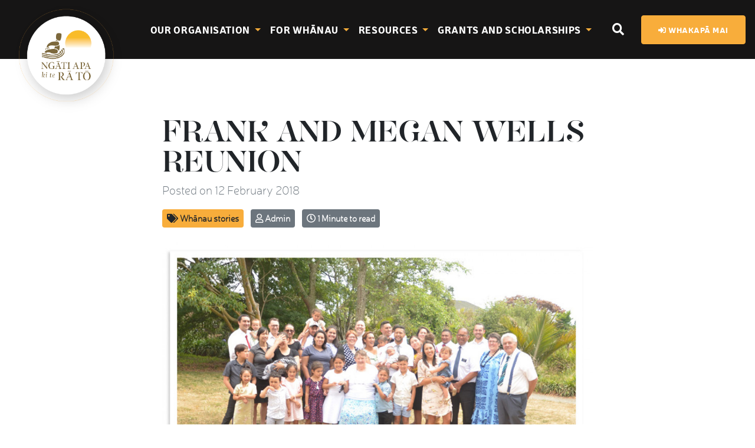

--- FILE ---
content_type: text/html; charset=utf-8
request_url: https://www.ngatiapakiterato.iwi.nz/panui/whanau-reunion/
body_size: 5978
content:
<!DOCTYPE html>
<html lang="en-NZ">
<head>
    <meta charset="utf-8">
    <meta http-equiv="X-UA-Compatible" content="IE=edge">
    <meta name="viewport" content="width=device-width, initial-scale=1, shrink-to-fit=no">
    <base href="https://www.ngatiapakiterato.iwi.nz/"><!--[if lte IE 6]></base><![endif]-->
    <title>Frank and Megan Wells Reunion - Ngāti Apa ki te Rā Tō</title>
    <meta http-equiv="Content-Type" content="text/html; charset=utf-8" /><meta property="og:title" content="Frank and Megan Wells Reunion" />
<meta property="og:type" content="website" />
<meta property="og:url" content="https://www.ngatiapakiterato.iwi.nz/panui/whanau-reunion/" />
<link rel="image_src" href="http://www.ngatiapakiterato.iwi.nz/assets/Logos/Logo-Round.jpg" type="image/jpeg" />
<meta property="og:image" content="http://www.ngatiapakiterato.iwi.nz/assets/Logos/Logo-Round.jpg" />
<meta property="og:image:secure_url" content="https://www.ngatiapakiterato.iwi.nz/assets/Logos/Logo-Round.jpg" />
<meta property="og:image:type" content="image/jpeg" />
<meta property="og:image:width" content="945" />
<meta property="og:image:height" content="945" />
<meta property="og:description" content="Spanning four generations, we were fortunate to have 38 immediately whānau members attend our reunion in Whakatū in December. Staying at Te Ara Poutama (Nelson College) meant that we could maximise the time spent together. Highlights of the week included our visit Te Hora Marae where we were able to formally welcome whānau to the final resting place of Nana (Caroline Waiporo Hinera Hemi) and Grandad (Joseph Waihaere Wells). We also held workshops where Dad (Frank Wells) carved with the men and Mum (Megan Walker) baked with the ladies." />
<meta property="og:site_name" content="Ngāti Apa ki te Rā Tō" />
<meta property="og:locale" content="en_NZ" />
<meta property="fb:admins" content="NgatiApa" />
<meta property="fb:app_id" content="NgatiApa" />

    <link rel="shortcut icon" href="/resources/themes/ngatiapa/images/favicon.png?m=1622171372"/>
    <link rel="stylesheet" type="text/css" href="/resources/themes/ngatiapa/css/bootstrap.css?m=1642110945" />
    <script>
        WebFontFamilies = ['Open Sans:300,300italic,700', 'Lora:400,700'];
    </script>
    <script src="https://cdn.jsdelivr.net/npm/vanilla-lazyload@17/dist/lazyload.min.js"></script>
    <script defer src="https://cdn.jsdelivr.net/combine/npm/jquery@3,npm/bootstrap@4/dist/js/bootstrap.min.js"></script>
    <link rel="stylesheet" href="/resources/themes/ngatiapa/css/fontawesome/css/all.css?m=1610508555">
    <!-- Google Tag Manager -->
<script>
(function(w,d,s,l,i){w[l]=w[l]||[];w[l].push({'gtm.start':
new Date().getTime(),event:'gtm.js'});var f=d.getElementsByTagName(s)[0],
j=d.createElement(s),dl=l!='dataLayer'?'&l='+l:'';j.async=true;j.src=
'https://www.googletagmanager.com/gtm.js?id='+i+dl;f.parentNode.insertBefore(j,f);
})(window,document,'script','dataLayer','GTM-5JQ9KSD');
</script>
<!-- End Google Tag Manager -->

<!-- Google tag (gtag.js) for GA4 -->
<script async src="https://www.googletagmanager.com/gtag/js?id=G-W9M6EJ2VZE"></script>
<script>
  window.dataLayer = window.dataLayer || [];
  function gtag(){dataLayer.push(arguments);}
  gtag('js', new Date());

  gtag('config', 'G-W9M6EJ2VZE');
</script>

    
</head>
<body class="blogpost no-header-image">


<div id="page">
    
<header class="navbar navbar-expand-lg fixed-top">
	
<button class="navbar-toggler" type="button" data-toggle="collapse" data-target="#menu">
	<span class="navbar-toggler-icon"></span>
</button>
<a class="navbar-brand" href="https://www.ngatiapakiterato.iwi.nz/">
	
<img class="logo" src="/resources/themes/ngatiapa/images/logo.png" >

</a>
<div class="navbar-collapse collapse" id="navbarContent">
	<ul class="navbar-nav mx-auto">
		
			
				<li class="nav-item link dropdown">
					<a href="/our-organisation-2/" class="nav-link dropdown-toggle" data-toggle="dropdown" data-target="#our-organisation-2">
						Our Organisation
						<b class="caret"></b>
					</a>
					
						<ul class="dropdown-menu" role="menu">
							
								<li class="dropdown-item ">
									<a class="nav-link" href="/our-organisation-2/vision/">Our Vision</a>
								</li>
							
								<li class="dropdown-item ">
									<a class="nav-link" href="/our-organisation-2/deed-of-settlement/">Deed of Settlement</a>
								</li>
							
								<li class="dropdown-item ">
									<a class="nav-link" href="/our-organisation-2/the-group/">The Group</a>
								</li>
							
								<li class="dropdown-item ">
									<a class="nav-link" href="/our-organisation-2/staff/">Staff</a>
								</li>
							
								<li class="dropdown-item ">
									<a class="nav-link" href="/our-organisation-2/annual-reports/">Annual Reports</a>
								</li>
							
								<li class="dropdown-item ">
									<a class="nav-link" href="/our-organisation-2/contact/">Whakapā mai | Contact Us</a>
								</li>
							
						</ul>
					
				</li>

			
				<li class="nav-item link dropdown">
					<a href="/whanau-opportunities/" class="nav-link dropdown-toggle" data-toggle="dropdown" data-target="#whanau-opportunities">
						For Whānau
						<b class="caret"></b>
					</a>
					
						<ul class="dropdown-menu" role="menu">
							
								<li class="dropdown-item ">
									<a class="nav-link" href="/panui/">Pānui</a>
								</li>
							
								<li class="dropdown-item ">
									<a class="nav-link" href="/whanau-opportunities/registration/">Rēhitatanga | Registration</a>
								</li>
							
								<li class="dropdown-item ">
									<a class="nav-link" href="https://maorime.tikios.co.nz/LogonWeb.aspx?clid=73c16487-9ea9-45e2-877c-5f97bc252878">MaoriMe Login</a>
								</li>
							
								<li class="dropdown-item ">
									<a class="nav-link" href="/whanau-opportunities/our-events-2/calendar-events-2/">Events</a>
								</li>
							
								<li class="dropdown-item ">
									<a class="nav-link" href="/whanau-opportunities/facilities/">Facilities</a>
								</li>
							
								<li class="dropdown-item ">
									<a class="nav-link" href="/whanau-opportunities/jobs/">Jobs and Opportunities</a>
								</li>
							
								<li class="dropdown-item ">
									<a class="nav-link" href="/whanau-opportunities/nelson-tenths/update/">Nelson Tenths</a>
								</li>
							
								<li class="dropdown-item ">
									<a class="nav-link" href="/whanau-opportunities/customary-fishing-regulations/">Customary Fishing Regulations</a>
								</li>
							
						</ul>
					
				</li>

			
				<li class="nav-item link dropdown">
					<a href="/resources-2/ng%C4%81ti-apa-resources/" class="nav-link dropdown-toggle" data-toggle="dropdown" data-target="#resources-2">
						Resources
						<b class="caret"></b>
					</a>
					
						<ul class="dropdown-menu" role="menu">
							
								<li class="dropdown-item ">
									<a class="nav-link" href="/resources-2/history/">History </a>
								</li>
							
								<li class="dropdown-item ">
									<a class="nav-link" href="/resources-2/peppeha/">Pepeha</a>
								</li>
							
								<li class="dropdown-item ">
									<a class="nav-link" href="/resources-2/waiata/">Waiata</a>
								</li>
							
								<li class="dropdown-item ">
									<a class="nav-link" href="/resources-2/ng%C4%81ti-apa-resources/">Education Resources</a>
								</li>
							
						</ul>
					
				</li>

			
				<li class="nav-item link dropdown">
					<a href="/grants-and-scholarships/awhina-grants/" class="nav-link dropdown-toggle" data-toggle="dropdown" data-target="#grants-and-scholarships">
						Grants and Scholarships
						<b class="caret"></b>
					</a>
					
						<ul class="dropdown-menu" role="menu">
							
								<li class="dropdown-item ">
									<a class="nav-link" href="/grants-and-scholarships/awhina-grants/">Āwhina Grants</a>
								</li>
							
								<li class="dropdown-item ">
									<a class="nav-link" href="/grants-and-scholarships/education-starter-packs/">Education Starter Packs</a>
								</li>
							
								<li class="dropdown-item ">
									<a class="nav-link" href="/grants-and-scholarships/kaumatua-grants/">Kaumātua Koha</a>
								</li>
							
								<li class="dropdown-item ">
									<a class="nav-link" href="/grants-and-scholarships/sport/">Sports &amp; Recreation Grants</a>
								</li>
							
								<li class="dropdown-item ">
									<a class="nav-link" href="/grants-and-scholarships/tangihanga-grants/">Tangihanga Grants</a>
								</li>
							
								<li class="dropdown-item ">
									<a class="nav-link" href="/grants-and-scholarships/2025/">2025 Tertiary Grants &amp; Scholarships</a>
								</li>
							
								<li class="dropdown-item ">
									<a class="nav-link" href="/grants-and-scholarships/2025-2/">Tertiary Grants &amp; Scholarships</a>
								</li>
							
						</ul>
					
				</li>

			
		
    </ul>
    <button type="button" class="btn btn-search mr-3" data-toggle="modal" data-target="#collapseSearch">
        <i class="fas fa-search"></i>
    </button>
    <button type="button" class="btn btn-primary d-none d-xl-block float-right">
        <a href="/about-us/contact" class="nav-link">
            <i class="fas fa-sign-in-alt"></i> <span> Whakapā mai </span>
        </a>
    </button>
 </div>





</header>


    

    <section class="blog-post">
	<div class="container my-5">
		<div class="row">
			<div class="col-12 col-sm-8 offset-sm-2">
				<article>
					<h1 class="mb-2">
						Frank and Megan Wells Reunion
					</h1>
					<p class="text-muted mb-3">Posted on 12 February 2018</p>
					<ul class="list-inline">

	

	
		<li class="list-inline-item">
			
				<a href="/panui/tag/wh%C4%81nau-stories" title="Whānau stories" class="badge badge-primary p-2 mb-2">
					<i class="fas fa-tags"></i>
					Whānau stories
				</a>
			
		</li>
	

	

	
		
			<li class="list-inline-item">
				
					<a href="/panui/profile/admin" class="badge badge-secondary p-2 mb-2">
						<i class="far fa-user"></i>
						Admin
					</a>
				
			</li>
		
	

	<li class="list-inline-item">
        <span class="badge badge-secondary p-2 mb-2">
		    <i class="far fa-clock"></i>
			
				1 Minute to read
			
		</span>
	</li>
</ul>


					
						<p class="mb-4">
							<img src="/assets/Uploads/Wells__ScaleWidthWzEyMDBd.jpg" class="img-fluid" alt="Frank and Megan Wells Reunion"/>
						</p>
					

					

					<div class="content">
						<p><span style="font-family: neristhin, sans-serif; font-size: 1.27rem;">Spanning four generations, we were fortunate to have 38 immediately whānau members attend our reunion in Whakatū in December. </span></p><p><span style="font-family: neristhin, sans-serif; font-size: 1.27rem;">Staying at Te Ara Poutama (Nelson College) meant that we could maximise the time spent together. Highlights of the week included our visit Te Hora Marae where we were able to formally welcome whānau to the final resting place of Nana (Caroline Waiporo Hinera Hemi) and Grandad (Joseph Waihaere Wells). We also held workshops where Dad (Frank Wells) carved with the men and Mum (Megan Walker) baked with the ladies. One granddaughter wrote, “I feel as though my family has benefited greatly due to this reunion. My daughter and I have a better understanding of whakapapa and where our family is from.” </span></p><p><span style="font-family: neristhin, sans-serif; font-size: 1.27rem;">We are grateful for the support we received from iwi and whānau and wish to acknowledge the contribution received from Ngāti Apa Ki Te Rā Tō.&nbsp; </span></p><p><span style="font-family: neristhin, sans-serif; font-size: 1.27rem;">Ngā mihi nui,</span></p><p><span style="font-family: neristhin, sans-serif; font-size: 1.27rem;">Karen Wells, reunion commitee member</span></p><p>&nbsp;</p><div id="section63" class="news-item-section hide-separator ">
<p><strong>Pictured, Back Row (left to right)</strong></p>
<p>Delray Wells, Gamina Wells, Dale Wells, Vicki Wells, Nolwazi Kohu, Zion Kohu, Zella Kohu, Robin Wells, Zan-Luther Kohu, Teariki Kohu, Zantana Piukala, Teanikumi Piukala, Tukara Matthews</p>
<p><strong>Middle Row (left to right)</strong></p>
<p>Kyden Erueti, Chi Wells, Te Aniwa Erueti, Waihaere Wells, Zer-Lina Cooper, Karen Wells, Jodi Kohu, Jayms Kohu, Ellery Rota, Theo Rota, Zara-Lee Rota, Trevor Kohu, Diana Kohu, Frank Wells</p>
<p><strong>Front Row (left to right)</strong></p>
<p>Thea Wells, Franklin Matthews, Kiani Wells, Eva Cooper, Emma-Lee Rota, Megan Wells, Ellistar Rota, Daluwyn Wells, Eruera Rota, Tiffany Matthews, Luca Matthews</p>
</div>
					</div>
					<p class="text-center mt-5">
						<a href="/panui/" class="btn btn-outline-primary">
							More Posts
						</a>
					</p>
				</article>
			</div>
		</div>
	</div>
</section>
    <section class="bg-dark text-light py-5 motif  mt-8 position-relative wave wave-top-inv ">
	<div class="container">
		<div class="row justify-content-center">
			<div class="col-lg-6 text-center min-vh-40 v-align">
					<h2>Contact us at Ngāti Apa ki te Rā Tō </h2>

					<div class="">





                        <!-- Begin Mailchimp Signup Form -->
                        


			</div>
		</div>
	</div>
</section>
<footer class="bg-dark text-light">
	<div class="container py-5">
		<div class="row justify-content-between align-items-center">
			<div class="col-md-5 text-center text-md-left">
				<ul class="list-unstyled">
					<li><h4>Ngāti Apa <br /> ki te Rā Tō </h4></li>
				<li>Toll free: 0800 578 900</li>
				<li>Ph: 03 578 9695</li>
					<li><a href="mailto:office@ngatiapakiterato.iwi.nz"> office@ngatiapakiterato.iwi.nz </a></li>
				</ul>
			</div>
			<div class="col-md-2 text-center">
					<span><a href="https://www.facebook.com/Apakiterato"><i class="fab fa-facebook"></i></a></span>
					<span><a href="https://www.instagram.com/ngatiapakiterato/"><i class="fab fa-instagram"></i></a></span>
			</div>
			<div class="col-md-5 text-center text-md-right">
				<ul class=" list-unstyled">
					<li> Physical Address</li>
					<li> 78 Seymour Street, Blenheim 7201 </li>
					<li>315a Hardy St, Nelson 7010</li>
					<li>Postal Address PO Box 708, Blenheim 7240</li>
                    <li class="small"> Website by <a href="https://www.hothouse.co.nz/"> Hothouse Creative</a></li>
				</ul>
			</div>
		</div>
	</div>
</footer>

    <div class="search modal fade" id="collapseSearch" tabindex="-1" role="dialog" aria-hidden="true">
	<div class="modal-dialog modal-dialog-centered" role="document">
		<div class="modal-content">
			<div class="modal-body">
				<div class="search">
					
<form id="SearchForm_SearchForm" action="/panui/whanau-reunion/SearchForm/" method="GET" enctype="application/x-www-form-urlencoded" class="form-inline" role="form" novalidate>
	
		<div id="SearchForm_SearchForm_error" class="alert alert-block alert-dismissible fade show
			
			
				alert-warning
			"
			
			 style="display: none;"
			>
			
			<button type="button" class="close" data-dismiss="alert" aria-label="Close">
				<span aria-hidden="true">&times;</span>
			</button>
		</div>
	<fieldset>
		
		
		<div id="SearchForm_SearchForm_Search_Holder" class="form-group field text form-group--no-label">
	
	<input class="form-control" type="text" name="Search" id="SearchForm_SearchForm_Search" placeholder="What would you like to search for?" />
	
	
	
</div>

		
		<div class="clear"><!-- --></div>
	</fieldset>

	
	<div class="Actions">
		
		<button class="btn btn-primary action" data-loading-text="Go" type="submit" name="action_results" value="Go" id="SearchForm_SearchForm_action_results">
	<span></span>
	
	Go
	
</button>
		
	</div>
	
	
</form>


				</div>
			</div>
		</div>
	</div>
</div>
</div>
    <nav id="menu">
	<ul>
		
			
				<li>
					<a href="/our-organisation-2/" data-target="#our-organisation-2">
						Our Organisation
					</a>
					
						<ul>
							
								<li>
									<a href="/our-organisation-2/vision/">Our Vision</a>
									
								</li>
							
								<li>
									<a href="/our-organisation-2/deed-of-settlement/">Deed of Settlement</a>
									
										<ul>
											
												<li>
													<a href="/our-organisation-2/deed-of-settlement/our-journey/">Our Journey to Settlement</a>
													
												</li>
											
										</ul>
									
								</li>
							
								<li>
									<a href="/our-organisation-2/the-group/">The Group</a>
									
										<ul>
											
												<li>
													<a href="/our-organisation-2/the-group/the-trusts/">Board</a>
													
												</li>
											
												<li>
													<a href="/our-organisation-2/the-group/the-trusts-2/">Commercial</a>
													
												</li>
											
										</ul>
									
								</li>
							
								<li>
									<a href="/our-organisation-2/staff/">Staff</a>
									
								</li>
							
								<li>
									<a href="/our-organisation-2/annual-reports/">Annual Reports</a>
									
								</li>
							
								<li>
									<a href="/our-organisation-2/contact/">Whakapā mai | Contact Us</a>
									
								</li>
							
						</ul>
					
				</li>
			
				<li>
					<a href="/whanau-opportunities/" data-target="#whanau-opportunities">
						For Whānau
					</a>
					
						<ul>
							
								<li>
									<a href="/panui/">Pānui</a>
									
								</li>
							
								<li>
									<a href="/whanau-opportunities/tuna-harvest-2024/">Tuna Harvest 2024 </a>
									
								</li>
							
								<li>
									<a href="/whanau-opportunities/registration/">Rēhitatanga | Registration</a>
									
								</li>
							
								<li>
									<a href="https://maorime.tikios.co.nz/LogonWeb.aspx?clid=73c16487-9ea9-45e2-877c-5f97bc252878">MaoriMe Login</a>
									
								</li>
							
								<li>
									<a href="/whanau-opportunities/our-events-2/calendar-events-2/">Events</a>
									
										<ul>
											
												<li>
													<a href="/whanau-opportunities/our-events-2/calendar-events-2/">Upcoming Events</a>
													
														<ul>
															
																<li>
																	<a href="/whanau-opportunities/our-events-2/calendar-events-2/mana-rangatahi-raumati-2025/">Mana Rangatahi Raumati 2025</a>
																</li>
															
														</ul>
													
												</li>
											
												<li>
													<a href="/whanau-opportunities/our-events-2/past-events-2/">Past Events</a>
													
												</li>
											
												<li>
													<a href="/whanau-opportunities/our-events-2/apa-tv-2/">APA TV</a>
													
												</li>
											
												<li>
													<a href="/whanau-opportunities/our-events-2/past-events-3/">Past Events</a>
													
												</li>
											
										</ul>
									
								</li>
							
								<li>
									<a href="/whanau-opportunities/facilities/">Facilities</a>
									
								</li>
							
								<li>
									<a href="/whanau-opportunities/jobs/">Jobs and Opportunities</a>
									
								</li>
							
								<li>
									<a href="/whanau-opportunities/nelson-tenths/update/">Nelson Tenths</a>
									
										<ul>
											
												<li>
													<a href="/whanau-opportunities/nelson-tenths/update/">Update</a>
													
												</li>
											
												<li>
													<a href="/whanau-opportunities/nelson-tenths/overview/">Overview</a>
													
												</li>
											
										</ul>
									
								</li>
							
								<li>
									<a href="/whanau-opportunities/customary-fishing-regulations/">Customary Fishing Regulations</a>
									
								</li>
							
						</ul>
					
				</li>
			
				<li>
					<a href="/resources-2/ng%C4%81ti-apa-resources/" data-target="#resources-2">
						Resources
					</a>
					
						<ul>
							
								<li>
									<a href="/resources-2/history/">History </a>
									
										<ul>
											
												<li>
													<a href="/resources-2/history/nga-korero/">Our Origins</a>
													
												</li>
											
												<li>
													<a href="/resources-2/history/our-rohe/">Our Rohe</a>
													
												</li>
											
										</ul>
									
								</li>
							
								<li>
									<a href="/resources-2/peppeha/">Pepeha</a>
									
								</li>
							
								<li>
									<a href="/resources-2/waiata/">Waiata</a>
									
										<ul>
											
												<li>
													<a href="/resources-2/waiata/tenei-te-kura/">Tēnei te Kura</a>
													
												</li>
											
												<li>
													<a href="/resources-2/waiata/he-aha-kei-tua-o-motuara-ka/">He Aha kei Tua o Motuara Ra?</a>
													
												</li>
											
												<li>
													<a href="/resources-2/waiata/he-pito-mata/">He Pito Mata</a>
													
												</li>
											
												<li>
													<a href="/resources-2/waiata/te-aroha-o-te-waipounamu/">Te Aroha-o-te-Waipounamu</a>
													
												</li>
											
										</ul>
									
								</li>
							
								<li>
									<a href="/resources-2/ng%C4%81ti-apa-resources/">Education Resources</a>
									
										<ul>
											
												<li>
													<a href="/resources-2/ng%C4%81ti-apa-resources/a-holiday-for-manaia/">A Holiday for Manaia</a>
													
												</li>
											
												<li>
													<a href="/resources-2/ng%C4%81ti-apa-resources/a-holiday-for-manaia-2/">He Hararei ma Manaia</a>
													
												</li>
											
												<li>
													<a href="/resources-2/ng%C4%81ti-apa-resources/https-www-ngatiapakiterato-iwi-nz-assets-documents-apa-ki-te-ao-final-pdf-vid-5/">Apa ki te Ao</a>
													
												</li>
											
												<li>
													<a href="/resources-2/ng%C4%81ti-apa-resources/karakia-and-waiata-booklet/">Karakia and Waiata Booklet</a>
													
												</li>
											
												<li>
													<a href="/resources-2/ng%C4%81ti-apa-resources/mau-mahara/">Mau Mahara</a>
													
												</li>
											
												<li>
													<a href="/resources-2/ng%C4%81ti-apa-resources/my-first-pepeha-2/">My First Pepeha</a>
													
												</li>
											
												<li>
													<a href="/resources-2/ng%C4%81ti-apa-resources/tuna-resource/">Tuna - A Resource for Whānau</a>
													
												</li>
											
										</ul>
									
								</li>
							
						</ul>
					
				</li>
			
				<li>
					<a href="/grants-and-scholarships/awhina-grants/" data-target="#grants-and-scholarships">
						Grants and Scholarships
					</a>
					
						<ul>
							
								<li>
									<a href="/grants-and-scholarships/awhina-grants/">Āwhina Grants</a>
									
								</li>
							
								<li>
									<a href="/grants-and-scholarships/education-starter-packs/">Education Starter Packs</a>
									
								</li>
							
								<li>
									<a href="/grants-and-scholarships/kaumatua-grants/">Kaumātua Koha</a>
									
								</li>
							
								<li>
									<a href="/grants-and-scholarships/sport/">Sports &amp; Recreation Grants</a>
									
								</li>
							
								<li>
									<a href="/grants-and-scholarships/tangihanga-grants/">Tangihanga Grants</a>
									
								</li>
							
								<li>
									<a href="/grants-and-scholarships/2025/">2025 Tertiary Grants &amp; Scholarships</a>
									
										<ul>
											
												<li>
													<a href="/grants-and-scholarships/2025/education-grants/">Education Grants</a>
													
												</li>
											
												<li>
													<a href="/grants-and-scholarships/2025/trades-training-grants/">Trades Training Grants</a>
													
												</li>
											
												<li>
													<a href="/grants-and-scholarships/2025/kath-hemi-huia-kaimanawa-scholarship/">Kath Hemi Huia Kaimanawa Scholarship</a>
													
												</li>
											
												<li>
													<a href="/grants-and-scholarships/2025/mangatawhai-pakihi-scholarship/">Mangatāwhai Pakihi Scholarship</a>
													
												</li>
											
												<li>
													<a href="/grants-and-scholarships/2025/rotomairewhenua-taiao-scholarship/">Rotomairewhenua Taiao Scholarship</a>
													
												</li>
											
												<li>
													<a href="/grants-and-scholarships/2025/june-robinson-kuru-ponamu-memorial-scholarship/">June Robinson Kuru Pounamu Memorial Scholarship</a>
													
												</li>
											
										</ul>
									
								</li>
							
								<li>
									<a href="/grants-and-scholarships/2025-2/">Tertiary Grants &amp; Scholarships</a>
									
								</li>
							
						</ul>
					
				</li>
			
		

       <li>
			<a class="btn btn-outline-light app-link" href="/about-us/contact">

				  <i class="fas fa-sign-in-alt"></i> <span> Whakapā mai </span>
			</a>
		</li>
		<li>
			<a class="btn btn-outline-light app-link" href="/search">
				  <i class="fas fa-search"></i><span> Search </span>
			</a>
		</li>
	</ul>
</nav>

    

<!-- Go to www.addthis.com/dashboard to customize your tools -->
<script type="text/javascript" src="//s7.addthis.com/js/300/addthis_widget.js#pubid=ra-611589c78eed7c6a"></script>


<script src="/assets/_combinedfiles/app-e74f0b7.js" defer="defer"></script>
</body>
</html>


--- FILE ---
content_type: image/svg+xml
request_url: https://www.ngatiapakiterato.iwi.nz/resources/themes/ngatiapa/images/wave.svg
body_size: 374
content:
<?xml version="1.0" encoding="utf-8"?>
<!-- Generator: Adobe Illustrator 24.0.0, SVG Export Plug-In . SVG Version: 6.00 Build 0)  -->
<svg version="1.1" id="wavesvg" xmlns="http://www.w3.org/2000/svg" xmlns:xlink="http://www.w3.org/1999/xlink" x="0px" y="0px"
	 viewBox="0 0 1280 96" style="enable-background:new 0 0 1280 96;" xml:space="preserve">
<style type="text/css">
	.st0{fill:#161515;}
</style>
<title>wave</title>
<path class="st0" d="M0,0c87.4,48,194.1,72,320,72c211.2,0,479.9-72,719.9-72H1280v96H0"/>
</svg>


--- FILE ---
content_type: image/svg+xml
request_url: https://www.ngatiapakiterato.iwi.nz/resources/themes/ngatiapa/images/motif.svg
body_size: 4446
content:
<svg id="Layer_1" data-name="Layer 1" xmlns="http://www.w3.org/2000/svg" viewBox="0 0 1347.37 1018.53"><defs><style>.cls-1{fill:#fff;opacity:0.05;}</style></defs><title>motif</title><path class="cls-1" d="M255.93,412.7c2.33,11.18,2.14,22.56-1.25,32.64a46.27,46.27,0,0,1-18.76,24.29,47.11,47.11,0,0,1-29.36,6.64c-18.4-1.93-35.57-16.77-40.08-34-4.17-15.31,5.73-31.14,18.43-33.3,11.88-1.86,21.41,4.7,21.54,16.41,5.78-4.13,2.8-10.14-.95-16.37-5.45-8.19-17.8-17.24-38.86-19.64a126.24,126.24,0,0,0-33.35.66c-23.27,2.85-51.38,15.53-73.1,34.05-10.27,8.46-18.58,17.14-24.45,25.9s-9.33,17.51-10.38,25.63a50.37,50.37,0,0,0,2.21,21.28c1.77,5.52,4,9.09,6.88,11.91-1.24-6.29-3.3-12.54,3-23,2.64-4,7-7.89,13.71-11.5s15.7-6.7,27.53-8.66c24.08-4.13,59.77-1.93,96.78,7.52a460.82,460.82,0,0,1,59.12,19.24C277.28,508.67,325.4,536,364.2,564c38.47,25.92,73.52,57.34,100.42,94,13.16,17.68,23.39,34.78,31.05,51.61a212,212,0,0,1,15.72,49.82,194.29,194.29,0,0,1,3,48.54c-1,15.79-4.12,30.91-10.89,44.61A87.33,87.33,0,0,1,474,886.81c-12.32,8.16-26.55,12.12-40.58,13a105.64,105.64,0,0,1-41-5.75,111.47,111.47,0,0,1-59.73-47.56c-6.55-10.22-12.23-21.26-14.78-31.84a55,55,0,0,1,.73-29.75,42.28,42.28,0,0,1,14.28-20.85A37.73,37.73,0,0,1,353,756.9a23.33,23.33,0,0,1,15.39,4.62,27,27,0,0,0-10.93-9.17,40.06,40.06,0,0,0-18.61-4.05c-7.51.19-16.31,2.31-24.75,6A123.8,123.8,0,0,0,292,767.18c-5.56,4.14-8.63,7.1-11.29,10.47,5.73-5.22,17.24-11.59,26.19-.65,8.11,10.28-.46,31.61-9.26,37.19-5.33,4.4-17,9-24.41-.9-5.15-6.36-3.57-20.57,1.37-28-6.75,9.11-13.65,20.14-16.19,39-1.31,10.6-.57,22.49,5.35,30.06-1.31-10.72,1.2-14.26,5.76-19.24a23.29,23.29,0,0,1,14.11-5.76c5.89-.34,12.72,1.43,19.21,5.48C317,844,328.86,861.12,332.1,882.24c1.64,11.66.42,25.32-3.45,39.11A150.3,150.3,0,0,1,310.09,962c-24.29,39.7-76.72,68.91-121.78,93.29,40-20,80-40,110.64-55.87s51.91-27.83,73.21-39.68c-1.22.26-2.39.62-3.66.91-8.61,1.52-19.26,5-32.09-4.7-9.59-7.39-2.5-26,4.27-32.35,15-15,32.16-27,60.39-21,12.17,4.18,15.06,16.81,9.11,27.85a48.75,48.75,0,0,1-8.79,11.78c14-7.57,27.79-15.62,55.14-33s68.24-44.16,106-70.19,72.25-51.59,131.29-94.78S836.35,640.09,915.62,574.18s154.44-136.5,195.66-175.61,48.67-46.47,55.81-54.16c-10.19,5.69-20.34,13.47-37.78,5.58-17-9.83-6.06-41.47,4.9-53,13.22-14.21,26.52-28.47,52.27-22.44,15.17,6.46,13.78,28.26,5.28,42.37,11.36-13.12,22.58-26.41,31.89-37.34s16.52-19.9,24.09-28.94,15.33-18.53,19.79-28.55a54.9,54.9,0,0,0,3.94-30.57c-1.55-9.72-5.71-18.34-11.25-24.37-16.39-16.87-34.82-10-47.17-.81a32.88,32.88,0,0,0-7.53,8.52c-5.3,10-5.6,19.16,3.26,26.07,4.43,3.14,8.85,2.82,11.81.65a14.92,14.92,0,0,1-6.14-.76c-4.09-1.21-7.76-5.75-7.78-11.44.64-8.14,4.53-11.29,9.65-15.82a41.43,41.43,0,0,1,13.45-7c5.44-1.59,11.73-2,17.43.83,10.21,5.21,20.16,21.22,15.39,40.69-4.53,17.73-21.85,37.06-41.85,42.91a50.7,50.7,0,0,1-31.23-1.43c-20.52-6.4-36.15-28.13-35.56-54.22,0-12.26,2.84-24.41,7.8-36.55a152.74,152.74,0,0,1,45.85-60.87,151.49,151.49,0,0,1,31.81-21.06,144,144,0,0,1,37.39-12.31c11.18-1.75,19.38-.82,27.25,1.89,21.11,6.71,34.29,26.49,33.41,50.76a43.35,43.35,0,0,1-5,15.94,592.27,592.27,0,0,0,40-83c-20.73-4.69-41.4-9.27-66.89-11.47s-55.73-1.92-86-1.64c14.62,3.41,20,17.86,10.79,28.22-14.54,14.52-32.95,23-62.47,13.62-9.79-4.44-15.43-14.26-8.65-24.86,5.79-8.36,12.56-12.39,23.15-16.17l-49,4.38c15,49.21,20.53,102.72,10.48,165A356.79,356.79,0,0,1,1133.52,254a553.87,553.87,0,0,1-21.8,62.08,457.9,457.9,0,0,1-34.51,66.11,678.85,678.85,0,0,1-55.83,77.1,688.17,688.17,0,0,1-66.53,67.57,534.65,534.65,0,0,1-60.18,46.77c-38.91,25.63-80.73,45.84-124.53,59.15a124.58,124.58,0,0,1-13.61,39.83c-14.38,27.09-39.09,52.13-63.58,70.49a308.31,308.31,0,0,1-37.83,25.07c-13,7-26.33,12.62-39.25,15.39s-25.38,2.83-36.21,1.92-20.14-2.89-29-6.33c-17.68-6.51-32.41-20.27-39.47-35.93-3.66-7.64-5.85-15.3-6.05-23A43.17,43.17,0,0,1,511,697.4c7.64-14.52,25.19-26.78,45.08-27.73,18.72-1.84,36.59,6.56,44.82,17.52A28.67,28.67,0,0,1,607,703c1.09,15.92-10,22.18-20.88,24.29-7.43.65-14.71-4.72-16-11.49-2.09,5.18.2,14.9,17,15.94,5.56.2,12.63-.89,20.86-3.7,16.93-6,37.12-17.63,53.34-32.54a165.35,165.35,0,0,0,21.49-24.35c5.51-7.71,8.91-14.07,11.36-21.05a509.23,509.23,0,0,1-55.58,4.2,433.2,433.2,0,0,1-54.49-2.19A414.4,414.4,0,0,1,530,642.63a465.1,465.1,0,0,1-50.67-15.71c-30.54-11.59-50.83-23.2-72.6-37.5A430,430,0,0,1,342.1,536a369.37,369.37,0,0,1-26.63-31,225.7,225.7,0,0,1-27.32-44.51c-16.25-36-25.09-69.48-14.49-117.4,14.82-57.57,48.5-75.52,90.8-84.45,19.54-3.75,44-.52,65.08,11.29,31.95,17.67,51.63,45,58.93,79.09,3.21,16.3,3.52,35-4.55,51.35-11.84,23.16-33.87,37.63-61.57,38.32-11.68.52-24.64-3.26-32.37-9.51-15.07-12.35-28.51-31.37-15.36-57.45,7.07-11.12,13.8-17.12,30.21-18.86,9.65-.44,19,9.17,19.47,19.23,2.68-4.51,1.08-10.73-3.26-17.64A39.3,39.3,0,0,0,406.34,342a37.39,37.39,0,0,0-21.08-3.38,44.42,44.42,0,0,0-22,10,53.11,53.11,0,0,0-15.63,23c-3,9-3.27,18.69-2,28.8a105.68,105.68,0,0,0,8.77,31,193,193,0,0,0,18.2,30.79,154.2,154.2,0,0,0,18.6,22c-4.09-8.53-10.58-19-2.2-32.2,9.43-13,39,.35,49.78,13.82,9.17,11.46,20.41,22.7,13.33,43.38-6.28,10-20.68,9.43-35.24,1C433,523.49,450,535.11,468,544.4a243.3,243.3,0,0,0,27.77,12.41,388.69,388.69,0,0,0,41,13.05,342.47,342.47,0,0,0,44.73,8.27,328.54,328.54,0,0,0,45.61,2c15.84-.33,32.63-1.65,45.59-3.21A213.45,213.45,0,0,0,704,571.43c-.5-7.68-2.26-15.44-6.36-26.31a183.62,183.62,0,0,0-19-37.33,154.18,154.18,0,0,0-29.43-32,124.42,124.42,0,0,0-31.82-19.35,112.39,112.39,0,0,0-34.27-8.4,83.61,83.61,0,0,0-29.83,3.29c-8,2.57-13.44,6.27-16.72,10.83-5.95,8.06-5.63,19.31,1,24.79a16.32,16.32,0,0,1-1.45-9.54c.61-7.13,8.55-14.62,18-16.1a26.91,26.91,0,0,1,14.49,2.36c10.74,4.56,16.64,15.12,19.26,28.26a55.07,55.07,0,0,1-.39,23.63c-4.11,16.9-19.51,32.12-38.48,36-10,2-20.92.62-31.38-3.71-21.35-9.19-39.36-28.68-46.29-50.61a89.07,89.07,0,0,1-3.56-35.2,70.73,70.73,0,0,1,11.92-34.12c15.14-23.52,48.09-44.55,84.51-47.81,18.24-2,37.29-.37,56.55,3.84s38.85,11.22,57.22,23.2,35.69,29.24,48.72,46.74a241.22,241.22,0,0,1,41.7,98.86c1.41-.36,2.78-.83,14.43-6.41s33.58-16.28,54.29-29.07C878,491.77,915.83,457.54,950.71,418c-9,4.32-19.3,12.55-35.07,1.19-12.29-11.19,0-39.66,11.27-49.64,11.47-9.95,22.09-21.32,43.89-14.6,10.78,6,12.05,20.13,5.32,33.68,11.6-16.47,22.52-33.57,31.9-49.62a456.66,456.66,0,0,0,24.11-46.67,399.2,399.2,0,0,0,17.79-48.46,430.36,430.36,0,0,0,11.16-48.1,284.14,284.14,0,0,0,3.77-63.58,280.22,280.22,0,0,0-45.76,4.91c-3.59.63-7.12,1.48-10.64,2.33a144.67,144.67,0,0,0-16.32,4.92c-9.3,3.11-24.37,8.5-38.88,15.08a409.28,409.28,0,0,0-38.53,20c-18.93,11.24-26.61,17.61-38.66,27.12-15.34,12.59-31,28.22-45.06,43.84a98.15,98.15,0,0,0,24.81,20.4,89.27,89.27,0,0,0,30.1,10.71c21.29,3.76,46.57-.25,65.74-11.25a78.6,78.6,0,0,0,22.42-19c9.83-12.44,11.08-25.74,6.35-34.06a14.52,14.52,0,0,0-7.82-7.07c4.55,4.94,9.17,12.69,2.45,25.49a30.92,30.92,0,0,1-13,12,27.28,27.28,0,0,1-21.38,1.73,35.63,35.63,0,0,1-20-18.71c-4-9-4-20.33.07-31.15s12.41-21.11,24.26-28.9a89.41,89.41,0,0,1,41.13-14.15c30.44-2.86,51.34,18.09,58.88,41.92,4,12.93,3.64,26.75.74,39.91s-8.23,25.87-16,38.62a172,172,0,0,1-30,36.75,120.31,120.31,0,0,1-42.52,25.66,144.69,144.69,0,0,1-52.77,7.33c-16.91-.72-31.48-4.65-44.92-9.54-27.58-10.16-48.26-23.29-62.69-39.44-7.13,11.9-16.3,28-22.39,54.2-4.73,22.93.28,40.4,12.66,54.39,3.71,4.76,15.18,13,21.22,13.72,12.38,1.73,21.89,1.1,28.21-13.1,1.8-6.65-.07-11.75-5.12-16.43,1.88,3.11,4.71,7.22-.7,16.36-3.72,5.42-12.44,9.35-23.58,5.37-10.43-3.36-20.69-14-25.26-26.5a42.37,42.37,0,0,1-1.92-20.19c2-14.29,12.47-24.61,24.54-30.54a43.88,43.88,0,0,1,20.84-4.42c15.75,1.2,29.74,9.15,41.05,17.38,11.95,9,21.57,22.59,27.1,37.31a94,94,0,0,1,4.9,19.38c1.7,13.74.69,23.32-3.11,37.46-15.4,43.61-44.48,58.41-87,56.82-16.36-.15-47-13.78-61.47-27.94-22.91-20-37.53-45.25-43.12-78.41a174.66,174.66,0,0,1-1.9-34.71c.66-17.21,6.89-45.25,14.71-65.32a212.7,212.7,0,0,1,12-26.35c5.87-11.12,14.4-25.86,23.72-39.89,53.21-78.72,118.61-125.49,203.44-152.27,17.13-5.72,34.38-10.63,51.78-14.87-39.1,7.38-78.25,14.67-112.25,22s-62.89,14.59-91.73,22c4-.48,14.9,2.76,17.77,5.6,8.93,6.88,9.53,16,3.5,26.44-14.11,17.9-32.81,28.65-62.87,21-13.28-4.6-17.14-20.44-7.22-32.31a49.69,49.69,0,0,1,11.37-10.4l-30.77,8.25c8.72,26.94,10.45,57.4,2.38,93A200.93,200.93,0,0,1,717,268.08a205.64,205.64,0,0,1-40.21,50.73,172.82,172.82,0,0,1-51.73,32.08c-17.72,6.88-35,10.2-50.85,10.16A117.46,117.46,0,0,1,531,352.6c-26.63-9.91-45.94-29.84-57.26-52.69-5.85-11.33-10-22.93-10.94-33.34-1.85-23.34,9.25-38.8,20.53-49.64a59.26,59.26,0,0,1,22-13.33,49.88,49.88,0,0,1,28.14-1.67,52.22,52.22,0,0,1,37.93,40.83c2.46,18.31-5,29.75-13.13,36.6a27.58,27.58,0,0,1-15.81,6c-11.12.23-20.65-8.44-19.86-21.37a12.47,12.47,0,0,1,7.12-9.91c-2.86-2.11-7.75.32-10.59,5.15-6.29,14.94,3.46,34.27,32.26,38.34a81.85,81.85,0,0,0,27.19-1.67c28.49-6.8,61.06-26,83.82-57.87,6.28-9.35,11-20,14.68-29.23,11.48-26.94,9.51-50.83,3.56-70.41l-5.73,1.75c3.86,10.88,4.78,27,.27,46.84-4.78,21.84-21.37,43-40.81,53.28-9.84,5.38-19.9,8.28-29.61,7.14C587,245.41,569.26,229,567,209.85c-2.54-17.52,9.66-32.81,22.87-38.83,6.81-3.06,13.73-3.57,19.3-1.89a21,21,0,0,1,12.2,9.88A21.44,21.44,0,0,1,624,192.27c-1.34,7.89-6.86,13.87-16.07,11.86,1.61,1.88,1.94,4.19,9,3.83,9.85-2.41,21.3-11.11,25.34-33.06,1.44-8.8,1.79-18-.22-24.55-91.63,29.34-183.22,58.78-265.78,89.83S220.21,304,146.65,336.7A96.67,96.67,0,0,1,183.53,339C222.35,349.51,247.62,377.62,255.93,412.7Z" transform="translate(-25.03 -36.79)"/></svg>